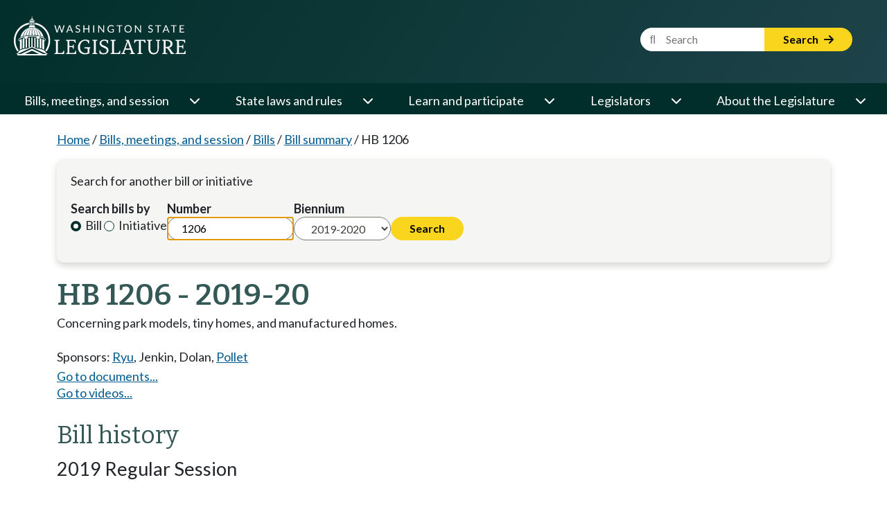

--- FILE ---
content_type: text/html; charset=utf-8
request_url: https://app.leg.wa.gov/billsummary/Home/DisplayAmendments?billNumber=1206&year=2019&isInitiative=False
body_size: 112
content:


    <div style="margin-bottom: .5em;">
        <div class="">(No amendments)</div>
    </div>


--- FILE ---
content_type: text/html; charset=utf-8
request_url: https://app.leg.wa.gov/billsummary/Home/DisplayVideos?billNumber=1206&year=2019&chamber=House&legTypeId=1&isInitiative=False
body_size: 476
content:


<div>
    (Video links take you to the TVW website)
    <br />
    Live video is available at the stated time. Archived video becomes available approximately two hours after the close of the hearing or floor session.
    <br />
</div>

        <div style="padding:0px;">
                <a href="//www.tvw.org/watch/?eventID=2019021182" target="_blank">Feb 12, 2019 House Civil Rights & Judiciary at 10:00 AM</a>
                <br>
        </div>


--- FILE ---
content_type: text/css
request_url: https://app.leg.wa.gov/billsummary/css/site.min.css?v=NpElsBV2mxUxBAjuUG8hwsb-78Fb1Chbhd8WfFjcNpg
body_size: 8659
content:
@charset "UTF-8";.templateHeader,legtech-table table thead{text-align:left}ul{list-style:none;margin:0;padding:0}img{max-width:100%;max-height:100%}.templateHeader{font-weight:700;font-size:1em}#submitLink input{background-color:transparent;text-decoration:underline;border:none;color:#00f;cursor:pointer}.field-validation-error,.validation-summary-errors{color:#b94a48}#submitLink:focus{outline:0}.ui-icon-emailnotify-icon:after{background:url(../images/GovDeliveryIcon.png) no-repeat!important}.ui-icon-rss-icon:after{background:url(../images/rss_button.gif) no-repeat!important}.ui-icon-related-topics-icon:after{background:url(../images/booksicon.png) no-repeat!important}.ui-icon-testify-sign-up-icon:after{background:url(../images/pencilicon.png) no-repeat!important}.sideButtons{margin-top:1.7em;margin-bottom:1.7em}.field-validation-valid{display:none}input.input-validation-error{border:1px solid #b94a48}input[type=checkbox].input-validation-error{border:0}.validation-summary-valid{display:none}.validationred{color:red}.statusAtAGlanceAsOfSmall{padding:0 0 .4em}.statusAtAGlanceStatusDisplay{padding-top:.5em}.billStatusAtAGlanceSubLabel{padding-left:.12em;margin-left:0}.billStatusAtAGlanceSubText{font-size:1.25em;font-weight:bolder;padding-left:.12em;line-height:1em}.billStatusAtAGlanceLink{margin-top:.5em;padding-left:.12em}#horizontalStatusDisplay{margin-left:0;margin-right:0}#abbreviationPopupContentContainer{max-height:30em;overflow:auto!important;padding:1.5em}.searchcolumn{background-color:#fffee2;padding:5px 20px;float:left;border:1px solid #2b674d;min-height:140px}.searchcolumn-first{margin-right:20px;margin-bottom:20px}.searchcolumn-last h3{margin-bottom:25px}.searchcolumn-detail>div,.searchcolumn>div{float:left;padding:0 10px 0 0;min-height:60px}#initiativecolumn-container{flex-direction:row;padding-right:0!important;display:none}.initiativecolumn-chamber{border:1px solid #2b674d;padding:10px 40px 20px 20px;flex-grow:0;margin-bottom:20px}.alert{padding:20px;margin:5px 0}.alert-info{background-color:#fff3cd}.rollcallpopupvotingheader{font-weight:700}.pbc_button{background-color:#29654a!important;color:#fff!important}.ui-content{overflow:hidden!important}.sign_up_for_testimony_text1,.sign_up_for_testimony_textgroup{display:inline}.actionHistoryHeader{font-weight:700;margin-top:.6em;margin-bottom:.6em}.rollCallMember{font-weight:400!important}@media only screen and (max-width:1700px) and (min-width:311px){.sign_up_for_testimony_textgroup{display:block}}@media only screen and (max-width:310px){.sign_up_for_testimony_text2,.sign_up_for_testimony_text3{display:block}}#mediaquery{font-family:xsmall}#mediaquery:after{content:"xsmall";display:none}@media (min-width:26.25em),print{#mediaquery{font-family:small}#mediaquery:after{content:"small";display:none}}@media (min-width:37.5em),print{#mediaquery{font-family:medium}#mediaquery:after{content:"medium"}}@media (min-width:10em){div.historytable{display:table;padding-left:0}div.historyrow{display:table-cell;padding-right:.5em;width:4em}#abbreviationPopup-popup,#minorityMajorityPopup-popup,#rollCallPopup-popup{width:95%;left:3%!important}}@media (min-width:25em){div.historytable{display:table;padding-left:1em}div.historyrow{display:table-cell;padding-right:.5em;width:4em}#abbreviationPopup-popup,#minorityMajorityPopup-popup,#rollCallPopup-popup{width:85%;left:8%!important}}@media (min-width:50em){#mediaquery{font-family:large}#mediaquery:after{content:"large"}div.historytable{display:table;padding-left:2.5em}div.historyrow{display:table-cell;padding-right:.5em;width:5em}#abbreviationPopup-popup,#minorityMajorityPopup-popup,#rollCallPopup-popup{width:80%;left:9%!important}}@media (min-width:64em){#mediaquery{font-family:large}#mediaquery:after{content:"large"}div.historytable{display:table;padding-left:3em}div.historyrow{display:table-cell;padding-right:.5em;width:5em}#abbreviationPopup-popup,#minorityMajorityPopup-popup,#rollCallPopup-popup{width:85%;left:7%!important}#initiativecolumn-container-small{display:none}.initiativecolumn-chamber{flex:1;flex-basis:20%}.initiativespacer{width:20px}}@media (min-width :114em){#mediaquery{font-family:xlarge}#mediaquery:after{content:"xlarge"}div.historytable{display:table;padding-left:3em}div.historyrow{display:table-cell;padding-right:.5em;width:5em}#abbreviationPopup-popup,#minorityMajorityPopup-popup,#rollCallPopup-popup{width:90%;left:7%!important}}@media print{.no-print,.no-print *{display:none!important}}#pageWrapper{min-height:100%;display:grid;grid-template-rows:auto 1fr auto}#pageWrapper footer div.main-footer .right-column>div .first-links-column,#pageWrapper footer div.main-footer .right-column>div .second-links-column{text-align:center!important;padding-left:15px!important}@media (min-width:988px){#pageWrapper div.main-footer .left-column{text-align:center;padding-top:10px;padding-bottom:50px;border:0}#pageWrapper div.main-footer .right-column{padding-top:10px;border:0}}@media (min-width:1200px){#pageWrapper div.main-footer .left-column{border-right:3px solid #FAD51D;margin-bottom:0}#pageWrapper footer div.main-footer .right-column>div .first-links-column,#pageWrapper footer div.main-footer .right-column>div .second-links-column{text-align:left!important;padding-left:50px!important}}#conferenceDocuments{padding-bottom:.5em}.conference-doc-title{padding-bottom:.1em;margin-bottom:.1em;margin-top:.2em;font-weight:700}legtech-accordion{margin-top:5px;margin-bottom:5px;display:block;border-radius:10px}legtech-accordion .accordion-header{cursor:pointer;background:rgb(234.6,234.4,233.2);color:rgb(51.8,87.8,84.6);padding:10px;display:flex;align-items:center;justify-content:space-between;border-radius:10px}legtech-accordion .accordion-header .chevron{font-size:1rem;transition:transform .3s ease;margin-left:8px;user-select:none}legtech-accordion .accordion-content{max-height:0;overflow:hidden;display:none}legtech-accordion.expanded .chevron{transform:rotate(180deg)}legtech-accordion.expanded .accordion-header{background-color:#012E2A;color:#fff;border-bottom-left-radius:0;border-bottom-right-radius:0}legtech-accordion.expanded .accordion-content{display:block;max-height:unset;border:1px solid #012E2A;padding:10px;border-bottom-left-radius:10px;border-bottom-right-radius:10px}legtech-table table thead tr th{cursor:pointer}legtech-table table thead tr th[leg-disable-sort]{text-decoration:none;cursor:default}legtech-table table thead tr th[leg-sort-desc]::after{content:"   ↑"}legtech-table table thead tr th[leg-sort-asc]::after{content:"   ↓"}legtech-table .lt-pagination{text-align:center;margin:10px 0;display:flex;flex-wrap:wrap;flex-direction:row;justify-content:space-between}legtech-table .lt-pagination .page-buttons,legtech-table .lt-pagination .page-sizes{text-wrap-mode:nowrap}legtech-table .lt-pagination .page-buttons .page-info{display:none;text-wrap-mode:nowrap;margin-left:10px;margin-right:10px}legtech-table .lt-pagination .page-buttons .page-numbers{display:inline-block;text-wrap-mode:nowrap}@media (max-width:576px){legtech-table .lt-pagination .page-buttons .page-info{margin-top:10px;display:inline-block}legtech-table .lt-pagination .page-buttons .page-numbers{display:none}}legtech-table .lt-pagination .page-buttons .page-numbers .page-number{padding-left:.75rem;padding-right:.75rem;border-radius:20px;color:#025C91}legtech-table .lt-pagination .page-buttons .page-numbers .page-number.page-current{background-color:#012E2A;color:#fff;text-decoration:none}legtech-table .lt-pagination .page-buttons .page-numbers .page-number.page-current:active,legtech-table .lt-pagination .page-buttons .page-numbers .page-number.page-current:focus,legtech-table .lt-pagination .page-buttons .page-numbers .page-number.page-current:hover{color:#fff}legtech-table .lt-pagination .page-buttons .page-numbers .page-number:active,legtech-table .lt-pagination .page-buttons .page-numbers .page-number:focus,legtech-table .lt-pagination .page-buttons .page-numbers .page-number:hover{padding-left:.75rem;padding-right:.75rem;border-radius:20px;color:rgb(1.2,55.2,87)}legtech-table .lt-pagination .page-buttons .page-numbers .page-number:disabled{text-decoration:none}legtech-table .no-data{text-align:center;padding:10px 0}@media (max-width:768px){legtech-table .lt-pagination{flex-direction:column;align-items:flex-start}legtech-table .lt-pagination .page-buttons .page-numbers{margin-top:10px}legtech-table thead{display:none}legtech-table table tbody tr td{display:grid;grid-template-columns:1fr 1fr;column-gap:10px}legtech-table:not([leg-hide-mobile-label]) table tbody td::before{content:attr(leg-mobile-label);float:left;font-weight:700}}

--- FILE ---
content_type: text/css
request_url: https://app.leg.wa.gov/billsummary/_content/PublicWebsite.Shared.Components/PublicWebsite.Shared.Components.bundle.scp.css
body_size: 19803
content:
/* _content/PublicWebsite.Shared.Components/Components/EnvironmentBar.razor.rz.scp.css */
.environment[b-oikl08ak0d] {
    background-color: yellow;
}

.development[b-oikl08ak0d], .local[b-oikl08ak0d]
{
    background-color: deepskyblue;
}

.test[b-oikl08ak0d] {
    background-color: orangered;
}
/* _content/PublicWebsite.Shared.Components/Components/Footer.razor.rz.scp.css */
.pw-footer-component[b-299ysbr2ti]{background-color:#012e2a;color:#fff}.pw-footer-component h2[b-299ysbr2ti],.pw-footer-component h3[b-299ysbr2ti]{color:#fff}.pw-footer-component .btn-outline[b-299ysbr2ti]{color:#fff;border-color:#fff}.pw-footer-component .btn-outline:hover[b-299ysbr2ti],.pw-footer-component .btn-outline:active[b-299ysbr2ti],.pw-footer-component .btn-outline:focus[b-299ysbr2ti]{color:#000;background-color:#fff}.pw-footer-component footer[b-299ysbr2ti]{color:#fff !important}.pw-footer-component footer a[b-299ysbr2ti],.pw-footer-component footer a:hover[b-299ysbr2ti]{color:#fff !important}.pw-footer-component footer div.main-footer[b-299ysbr2ti]{max-width:1400px;margin:0px auto;padding:50px 20px;align-items:center}.pw-footer-component footer div.main-footer .left-column[b-299ysbr2ti]{text-align:center;padding-top:10px;padding-bottom:50px}.pw-footer-component footer div.main-footer .left-column h2[b-299ysbr2ti]{font-size:1.2rem;font-family:"Lato",Arial,sans-serif !important;color:#fad51d !important}.pw-footer-component footer div.main-footer .right-column>div .first-links-column[b-299ysbr2ti],.pw-footer-component footer div.main-footer .right-column>div .second-links-column[b-299ysbr2ti]{margin-bottom:20px;text-align:center}.pw-footer-component footer div.main-footer .right-column>div .first-links-column>ul[b-299ysbr2ti],.pw-footer-component footer div.main-footer .right-column>div .second-links-column>ul[b-299ysbr2ti]{list-style:none;padding:0;margin:0}.pw-footer-component footer div.main-footer .right-column>div .first-links-column>ul li[b-299ysbr2ti],.pw-footer-component footer div.main-footer .right-column>div .second-links-column>ul li[b-299ysbr2ti]{margin-bottom:10px;list-style:none}.pw-footer-component footer div.main-footer .right-column>div .first-links-column>ul li a[b-299ysbr2ti],.pw-footer-component footer div.main-footer .right-column>div .second-links-column>ul li a[b-299ysbr2ti]{font-weight:bold}.pw-footer-component footer div.main-footer .right-column>div .first-links-column>ul li ul[b-299ysbr2ti],.pw-footer-component footer div.main-footer .right-column>div .second-links-column>ul li ul[b-299ysbr2ti]{padding:0;margin-top:10px}.pw-footer-component footer div.main-footer .right-column>div .first-links-column>ul li ul a[b-299ysbr2ti],.pw-footer-component footer div.main-footer .right-column>div .second-links-column>ul li ul a[b-299ysbr2ti]{text-decoration:underline;font-weight:normal}.pw-footer-component footer div.main-footer #contactInfo[b-299ysbr2ti]{text-align:center;border-right:3px solid #fad51d}.pw-footer-component footer div.main-footer a[b-299ysbr2ti]{display:inline-block;padding:5px 7px;border:1px solid #012e2a}.pw-footer-component footer div.main-footer a:hover[b-299ysbr2ti]{border:1px solid #99abaa;background-color:#1a433f;border-radius:7px;color:#fad51d !important}.pw-footer-component footer div.bottom-strip[b-299ysbr2ti]{max-width:1400px;margin:0px auto;color:#fff;padding:20px}.pw-footer-component footer div.bottom-strip div[b-299ysbr2ti]{text-align:center;margin:15px 0}.pw-footer-component footer div.bottom-strip ul[b-299ysbr2ti]{list-style:none;margin:0;padding:0}.pw-footer-component footer div.bottom-strip ul li[b-299ysbr2ti]{display:inline;padding:0px 20px 0px 0px}.pw-footer-component footer div.bottom-strip ul li img[b-299ysbr2ti]{height:30px;margin-top:-10px}@media(min-width: 992px){.pw-footer-component div.main-footer .left-column[b-299ysbr2ti]{border-right:3px solid #fad51d;margin-bottom:0px;height:400px}.pw-footer-component div.main-footer .left-column h2[b-299ysbr2ti]{padding-top:40px}.pw-footer-component div.main-footer .right-column[b-299ysbr2ti]{height:400px;text-align:left}.pw-footer-component div.main-footer .right-column>div .first-links-column[b-299ysbr2ti],.pw-footer-component div.main-footer .right-column>div .second-links-column[b-299ysbr2ti]{text-align:left !important;padding-left:50px}.pw-footer-component div.main-footer .right-column>div .first-links-column>ul li ul[b-299ysbr2ti],.pw-footer-component div.main-footer .right-column>div .second-links-column>ul li ul[b-299ysbr2ti]{padding-left:20px !important}.pw-footer-component div.bottom-strip div[b-299ysbr2ti]{padding:0 50px}.pw-footer-component div.bottom-strip div.left-column[b-299ysbr2ti]{text-align:left}.pw-footer-component div.bottom-strip div.right-column[b-299ysbr2ti]{text-align:right}}@media(min-width: 1200px){.pw-footer-component div.main-footer .left-column[b-299ysbr2ti]{height:320px}.pw-footer-component div.main-footer .right-column[b-299ysbr2ti]{height:320px}}
/* _content/PublicWebsite.Shared.Components/Components/Header.razor.rz.scp.css */
.pw-header-component[b-941zr87zcj]{background:linear-gradient(304deg, #1E434A 0%, #012E2A 100%);color:#fff}.pw-header-component h2[b-941zr87zcj],.pw-header-component h3[b-941zr87zcj]{color:#fff}.pw-header-component .btn-outline[b-941zr87zcj]{color:#fff;border-color:#fff}.pw-header-component .btn-outline:hover[b-941zr87zcj],.pw-header-component .btn-outline:active[b-941zr87zcj],.pw-header-component .btn-outline:focus[b-941zr87zcj]{color:#000;background-color:#fff}.pw-header-component header[b-941zr87zcj]{max-width:1400px;margin:0px auto;position:relative;color:#fff;height:100px}.pw-header-component header a[b-941zr87zcj]{margin-left:20px;margin-top:5px;display:block !important;width:240px;height:90px;padding:20px 20px 20px 0;border-radius:7px;padding-left:0}.pw-header-component header a img#logo[b-941zr87zcj]{width:190px}.pw-header-component header #menu-open[b-941zr87zcj]{position:absolute;right:20px;top:29px;color:#fff;cursor:pointer}.pw-header-component header #menu-open button[b-941zr87zcj]{color:#000;border-radius:20px;background-color:#fad51d;border:2px solid #fad51d;padding:8px 20px}.pw-header-component header #menu-open button:hover[b-941zr87zcj],.pw-header-component header #menu-open button:focus[b-941zr87zcj],.pw-header-component header #menu-open button:active[b-941zr87zcj]{background-color:#012e2a;border-width:2px;border-color:#fff;color:#fff}.pw-header-component header #menu-open span[b-941zr87zcj]{margin-left:10px}.pw-header-component header #siteSearch[b-941zr87zcj]{margin-top:10px;display:none}.pw-header-component header #siteSearch .search-term[b-941zr87zcj]{border:1px solid #fff;text-indent:3px}.pw-header-component header #siteSearch input[type=text][b-941zr87zcj]{border-radius:20px 0 0 20px !important;margin-right:-3px}.pw-header-component header #siteSearch input[type=text][b-941zr87zcj]::placeholder{font-family:Lato,Arial,sans-serif,FontAwesome;font-weight:normal}.pw-header-component header #siteSearch button[b-941zr87zcj]{font-size:1rem;padding-bottom:3px !important;padding-top:3px !important;border-width:2px;border-radius:20px !important;border-top-left-radius:0 !important;border-bottom-left-radius:0 !important;background-color:#fad51d;border:2px solid #fad51d;padding:4px 25px}.pw-header-component header #siteSearch button:hover[b-941zr87zcj],.pw-header-component header #siteSearch button:focus[b-941zr87zcj],.pw-header-component header #siteSearch button:active[b-941zr87zcj]{background-color:#012e2a;border-width:2px;border-color:#fff;color:#fff}.pw-header-component header #googleOptions[b-941zr87zcj]{margin-top:10px;margin-right:30px;display:none}.pw-header-component header #googleOptions i[b-941zr87zcj]{padding-top:.55rem}.pw-header-component header #googleOptions .input-group select[b-941zr87zcj]{border-top-left-radius:0px !important;border-bottom-left-radius:0px !important;padding:6px;border-color:#fff}@media(min-width: 1200px){.pw-header-component header[b-941zr87zcj]{height:120px}.pw-header-component header a[b-941zr87zcj]{margin:10px 0 0 20px;padding:10px 10px 10px 0;width:288px;height:93px}.pw-header-component header a img#logo[b-941zr87zcj]{width:248px;height:63px}.pw-header-component header #menu-open[b-941zr87zcj]{display:none;right:50px}.pw-header-component header #siteSearch[b-941zr87zcj]{display:block;position:absolute;right:50px;top:30px}.pw-header-component header #googleOptions[b-941zr87zcj]{display:block;position:absolute;right:375px;top:30px}}@media(max-width: 576px){.pw-header-component header[b-941zr87zcj]{height:80px}.pw-header-component header a img#logo[b-941zr87zcj]{width:130px}.pw-header-component header #menu-open[b-941zr87zcj]{font-size:.67em;top:24px}.pw-header-component header #menu-open button[b-941zr87zcj]{padding:4px 12px}}
/* _content/PublicWebsite.Shared.Components/Components/NavBar.razor.rz.scp.css */
.pw-navbar-component[b-bu8pxafeas]{background-color:#012e2a;color:#fff}.pw-navbar-component h2[b-bu8pxafeas],.pw-navbar-component h3[b-bu8pxafeas]{color:#fff}.pw-navbar-component .btn-outline[b-bu8pxafeas]{color:#fff;border-color:#fff}.pw-navbar-component .btn-outline:hover[b-bu8pxafeas],.pw-navbar-component .btn-outline:active[b-bu8pxafeas],.pw-navbar-component .btn-outline:focus[b-bu8pxafeas]{color:#000;background-color:#fff}.pw-navbar-component nav[b-bu8pxafeas]{max-width:1390px;margin:0px auto;background-color:#012e2a;position:absolute;right:0;top:0;z-index:1000;width:320px !important;display:none}.pw-navbar-component nav #menu-close[b-bu8pxafeas]{margin:30px 30px 0px 25px;display:flex}.pw-navbar-component nav #menu-close div:first-child[b-bu8pxafeas]{flex-grow:1;font-weight:bold;color:#fff;font-size:1.6rem;vertical-align:middle}.pw-navbar-component nav #menu-close div:last-child[b-bu8pxafeas]{vertical-align:middle;margin-top:-2px}.pw-navbar-component nav #menu-close div:last-child button[b-bu8pxafeas]{padding-left:25px !important;padding-right:25px !important;border-radius:20px;background-color:#fad51d;border:2px solid #fad51d;padding:4px 25px}.pw-navbar-component nav #menu-close div:last-child button i[b-bu8pxafeas]{display:inline-block;margin-right:5px}.pw-navbar-component nav #menu-close div:last-child button:hover[b-bu8pxafeas],.pw-navbar-component nav #menu-close div:last-child button:focus[b-bu8pxafeas],.pw-navbar-component nav #menu-close div:last-child button:active[b-bu8pxafeas]{background-color:#012e2a;border-width:2px;border-color:#fff;color:#fff}.pw-navbar-component nav #menu-close div:last-child button:active[b-bu8pxafeas]{color:#fad51d}.pw-navbar-component nav #menu-tools[b-bu8pxafeas]{margin:30px 30px 0px 25px}.pw-navbar-component nav #menu-tools #site-search[b-bu8pxafeas]{white-space:nowrap}.pw-navbar-component nav #menu-tools #site-search label[b-bu8pxafeas]{clip:rect(0, 0, 0, 0);clip-path:inset(50%);height:1px;overflow:hidden;position:absolute;white-space:nowrap;width:1px}.pw-navbar-component nav #menu-tools #site-search input[type=text][b-bu8pxafeas]{width:50%;display:inline-block;border:none !important;padding:7px 0 5px 5px;border-radius:20px 0 0 20px !important;margin-right:-3px}.pw-navbar-component nav #menu-tools #site-search input[type=text][b-bu8pxafeas]::placeholder{font-family:Lato,Arial,sans-serif,FontAwesome !important;font-weight:normal !important}.pw-navbar-component nav #menu-tools #site-search button[b-bu8pxafeas]{font-size:1rem;padding-bottom:3px !important;padding-top:5.4px !important;border-radius:20px !important;border-top-left-radius:0 !important;border-bottom-left-radius:0 !important;background-color:#fad51d;border:2px solid #fad51d;padding:4px 25px}.pw-navbar-component nav #menu-tools #site-search button:hover[b-bu8pxafeas],.pw-navbar-component nav #menu-tools #site-search button:focus[b-bu8pxafeas],.pw-navbar-component nav #menu-tools #site-search button:active[b-bu8pxafeas]{background-color:#012e2a;border-width:2px;border-color:#fff;color:#fff}.pw-navbar-component nav #menu-tools #nav-google-container[b-bu8pxafeas]{margin-bottom:20px}.pw-navbar-component nav #menu-tools #nav-google-container select[b-bu8pxafeas]{width:100%;padding:8px 0px 7px 10px}.pw-navbar-component nav #menu-tools #nav-google-container span[b-bu8pxafeas]{display:none}.pw-navbar-component nav #submenu-container[b-bu8pxafeas]{display:none}.pw-navbar-component nav ul.level1[b-bu8pxafeas]{margin:20px 0px 0px 0px;padding:0;list-style:none}.pw-navbar-component nav ul.level1>li[b-bu8pxafeas]{border-top:1px solid #8f9d92}.pw-navbar-component nav ul.level1>li>span[b-bu8pxafeas]{display:flex;justify-content:space-between}.pw-navbar-component nav ul.level1>li>span a[b-bu8pxafeas]{display:inline-block;color:#fff;padding:10px 7px 10px 20px;margin:0}.pw-navbar-component nav ul.level1>li>span a:hover[b-bu8pxafeas]{color:#fad51d}.pw-navbar-component nav ul.level1>li>span button.level1[b-bu8pxafeas]{background-color:#012e2a;color:#fff;display:inline-block;text-align:left;border:none;padding:0px 20px 0px 20px}.pw-navbar-component nav ul.level1>li>span button.level1 i[b-bu8pxafeas]{display:inline-block}.pw-navbar-component nav ul.level1>li>span.desktop-link[b-bu8pxafeas]{display:none}.pw-navbar-component nav ul.level2[b-bu8pxafeas]{padding:10px 40px;list-style:none;display:none;background-color:#e3e7e4}.pw-navbar-component nav ul.level2>li[b-bu8pxafeas]{padding:0px 0px 5px 0px}.pw-navbar-component nav ul.level2>li div:first-child div.right-menu[b-bu8pxafeas]{display:none}.pw-navbar-component nav ul.level2>li a[b-bu8pxafeas]{border-radius:7px;color:#012e2a}.pw-navbar-component nav ul.level2>li a:hover[b-bu8pxafeas]{color:#345855}.pw-navbar-component nav ul.level2>li a.button[b-bu8pxafeas],.pw-navbar-component nav ul.level2>li button.level2[b-bu8pxafeas]{background-color:rgba(0,0,0,0);border:none;display:block !important;padding:0;text-align:left}.pw-navbar-component nav ul.level2>li a.button i[b-bu8pxafeas],.pw-navbar-component nav ul.level2>li button.level2 i[b-bu8pxafeas]{display:none}.pw-navbar-component nav ul.level2>li .btn-outline[b-bu8pxafeas],.pw-navbar-component nav ul.level2>li .btn-outline:active[b-bu8pxafeas]{display:none;background:rgba(0,0,0,0) !important;width:100%;color:#012e2a}.pw-navbar-component nav ul.level3[b-bu8pxafeas]{padding:0;margin:0;list-style:none}@media(min-width: 1200px){.pw-navbar-component nav[b-bu8pxafeas]{position:relative;width:100% !important;display:block !important}.pw-navbar-component nav #menu-close[b-bu8pxafeas],.pw-navbar-component nav #menu-tools[b-bu8pxafeas]{display:none}.pw-navbar-component nav #submenu-container[b-bu8pxafeas]{background-color:#012e2a;border-radius:0 0 7px 7px;padding:10px 100px;display:none;position:absolute;width:100%;z-index:50}.pw-navbar-component nav ul.level1[b-bu8pxafeas]{margin:0;padding:5px 20px 0px 20px;display:flex;justify-content:space-between;position:relative}.pw-navbar-component nav ul.level1>li[b-bu8pxafeas]{border-top:none;padding:0}.pw-navbar-component nav ul.level1>li span.mobile-link[b-bu8pxafeas]{display:none}.pw-navbar-component nav ul.level1>li>span.desktop-link[b-bu8pxafeas]{display:flex}.pw-navbar-component nav ul.level1>li>span.desktop-link.active a[b-bu8pxafeas],.pw-navbar-component nav ul.level1>li>span.desktop-link.active button.level1[b-bu8pxafeas]{background-color:#fff;color:#012e2a}.pw-navbar-component nav ul.level1>li>span.desktop-link.active:hover a[b-bu8pxafeas],.pw-navbar-component nav ul.level1>li>span.desktop-link.active:hover button.level1[b-bu8pxafeas]{background-color:#fff;color:#012e2a}.pw-navbar-component nav ul.level1>li>span.desktop-link.expanded a[b-bu8pxafeas],.pw-navbar-component nav ul.level1>li>span.desktop-link.expanded button.level1[b-bu8pxafeas]{background-color:#fce677;color:#012e2a}.pw-navbar-component nav ul.level1>li>span.desktop-link.expanded:hover a[b-bu8pxafeas],.pw-navbar-component nav ul.level1>li>span.desktop-link.expanded:hover button.level1[b-bu8pxafeas]{background-color:#fce677;color:#012e2a}.pw-navbar-component nav ul.level1>li>span.desktop-link a[b-bu8pxafeas]{border-radius:7px 0 0 0 !important;padding:8px 15px;color:#fff;text-decoration:none;margin:0 2px 0 0}.pw-navbar-component nav ul.level1>li>span.desktop-link a:hover[b-bu8pxafeas]{background-color:#1a433f;color:#fad51d;text-decoration:underline}.pw-navbar-component nav ul.level1>li>span.desktop-link button.level1[b-bu8pxafeas]{border-radius:0 7px 0 0 !important;padding:7px 10px 7px 7px;margin:0}.pw-navbar-component nav ul.level1>li>span.desktop-link button.level1 i[b-bu8pxafeas]{display:inline-block}.pw-navbar-component nav ul.level1>li>span.desktop-link button.level1:hover[b-bu8pxafeas]{background-color:#1a433f;color:#fad51d}.pw-navbar-component nav ul.level2[b-bu8pxafeas]{border-top:3px solid #fad51d !important;border-radius:0 0 7px 7px;background-color:#012e2a;border:none;padding:20px 1.5%;margin:0;position:absolute;display:none;top:46px;left:0;width:100%;z-index:51}.pw-navbar-component nav ul.level2>li[b-bu8pxafeas]{width:100%}.pw-navbar-component nav ul.level2>li div:first-child[b-bu8pxafeas]{display:flex}.pw-navbar-component nav ul.level2>li div:first-child>span[b-bu8pxafeas]{width:100%;display:flex;justify-content:space-between}.pw-navbar-component nav ul.level2>li div:first-child>span a[b-bu8pxafeas]{border-radius:7px;display:inline-block;padding:7px 10px;border:1px solid #012e2a;min-width:50%;text-decoration:underline}.pw-navbar-component nav ul.level2>li div:first-child>span a:hover[b-bu8pxafeas]{background-color:#1a433f;border:1px solid #99abaa}.pw-navbar-component nav ul.level2>li div:first-child>span button[b-bu8pxafeas]{background-color:rgba(0,0,0,0);border:1px solid #012e2a;border-radius:7px 7px !important;display:inline-block !important;text-align:left;margin:0;padding:7px 10px 7px 7px;text-decoration:none;color:#fff}.pw-navbar-component nav ul.level2>li div:first-child>span button i[b-bu8pxafeas]{display:inline}.pw-navbar-component nav ul.level2>li div:first-child>span button:hover[b-bu8pxafeas]{background-color:#1a433f;border:1px solid #99abaa;color:#fad51d}.pw-navbar-component nav ul.level2>li div:first-child>span button.expanded[b-bu8pxafeas]{color:#fad51d}.pw-navbar-component nav ul.level2>li div:first-child div.left-menu[b-bu8pxafeas]{width:450px}.pw-navbar-component nav ul.level2>li div:first-child div.right-menu[b-bu8pxafeas]{display:block;flex-grow:1;padding:10px;margin-left:10px}.pw-navbar-component nav ul.level2>li a[b-bu8pxafeas]{color:#fff;text-decoration:none;font-weight:normal !important}.pw-navbar-component nav ul.level2>li a:hover[b-bu8pxafeas]{color:#fad51d !important;text-decoration:underline}.pw-navbar-component nav ul.level2>li a.button:hover[b-bu8pxafeas]{text-decoration:underline}.pw-navbar-component nav ul.level2>li .btn-outline[b-bu8pxafeas],.pw-navbar-component nav ul.level2>li .btn-outline:active[b-bu8pxafeas]{display:block;color:#fff;border-color:#fff;width:380px !important}.pw-navbar-component nav ul.level2>li .btn-outline:hover[b-bu8pxafeas]{border-color:#fad51d;text-decoration:none}.pw-navbar-component nav ul.level2>li i[b-bu8pxafeas]{float:right;margin-top:2px}.pw-navbar-component nav ul.level2>li:last-child a[b-bu8pxafeas]{margin-top:0px}.pw-navbar-component nav ul.level2 ul.level3[b-bu8pxafeas]{display:none;top:10px;position:absolute;height:100%;padding-top:11px;margin:0 0 0 10px}.pw-navbar-component nav ul.level2 ul.level3 li[b-bu8pxafeas]{margin-bottom:10px}.pw-navbar-component nav ul.level2 ul.level3 li a[b-bu8pxafeas]{background-color:rgba(0,0,0,0);color:#fff;border:1px solid #012e2a;border-radius:7px 7px !important;min-width:250px;display:inline-block !important;text-align:left;margin:0;padding:5px 10px;text-decoration:underline;max-width:415px;text-wrap:auto}.pw-navbar-component nav ul.level2 ul.level3 li a:hover[b-bu8pxafeas]{border:1px solid #99abaa;background-color:#1a433f}}
